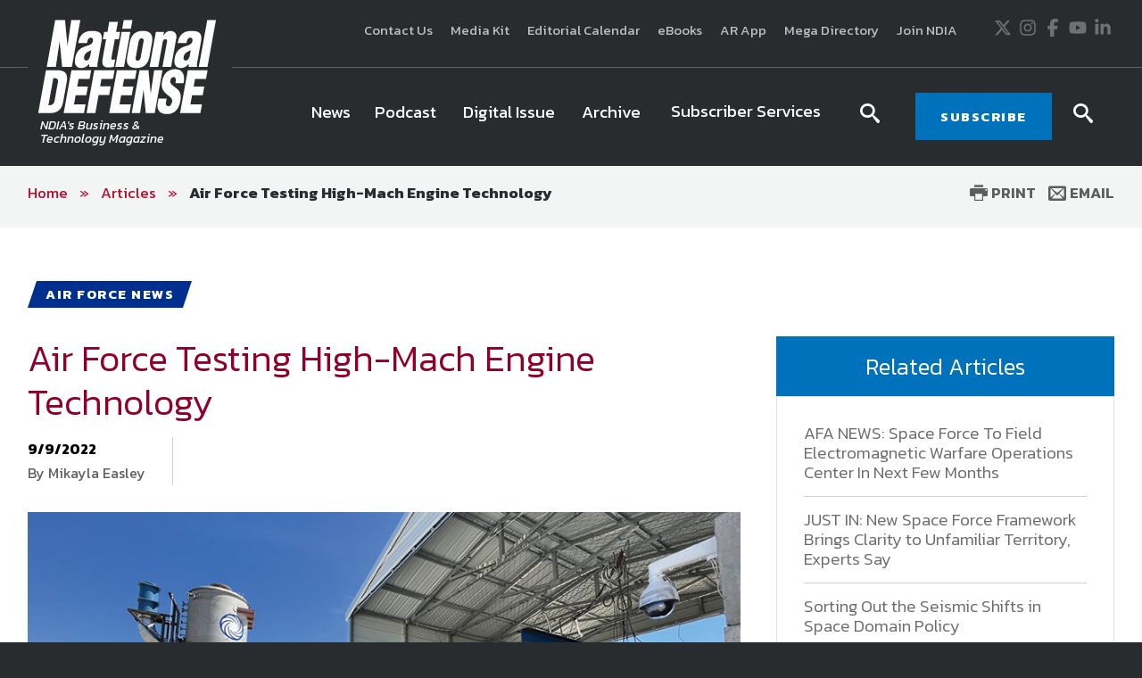

--- FILE ---
content_type: text/html; charset=utf-8
request_url: https://www.nationaldefensemagazine.org/articles/2022/9/9/air-force-testing--high-mach-engine-technology
body_size: 17965
content:

<!DOCTYPE html>
<!--[if lt IE 8]> <html class="no-js lt-ie9 lt-ie8 " lang="en"> <![endif]-->
<!--[if IE 8]>    <html class="no-js lt-ie9" lang="en"> <![endif]-->
<!--[if IE 9]>    <html class="no-js ie9 " lang="en"> <![endif]-->
<!--[if gt IE 9]><!-->
<html class="no-js" lang="en">
<!--<![endif]-->
<head>

    <!-- Google Tag Manager -->
<script>(function(w,d,s,l,i){w[l]=w[l]||[];w[l].push({'gtm.start':
    new Date().getTime(),event:'gtm.js'});var f=d.getElementsByTagName(s)[0],
    j=d.createElement(s),dl=l!='dataLayer'?'&l='+l:'';j.async=true;j.src=
    'https://www.googletagmanager.com/gtm.js?id='+i+dl;f.parentNode.insertBefore(j,f);
    })(window,document,'script','dataLayer','GTM-MS9ZZHN');</script>
    <!-- End Google Tag Manager -->
    
    
    <!-- Initialize Google Ad Manager script -->
    <script async='async' src='https://www.googletagservices.com/tag/js/gpt.js'></script>
    <script>
      var googletag = googletag || {};
      googletag.cmd = googletag.cmd || [];
    </script>
    
    
    <!-- NDIA Zone 33 start -->
    <script>
      googletag.cmd.push(function() {
        var mapSizes = googletag.sizeMapping()
                                                .addSize([992, 0], [[970, 90], [970, 250]])
                                                .addSize( [768, 0], [728, 90])
                                                .addSize( [0, 0], [320, 100])
                                                .build();
        googletag.defineSlot('/21762126147/NDM/101', [[970, 90], [970, 250]], 'div-gpt-ad-1559676176137-0').defineSizeMapping(mapSizes).addService(googletag.pubads());
        googletag.pubads().enableSingleRequest();
        googletag.pubads().collapseEmptyDivs();
        googletag.enableServices();
      });
    </script>
    <!-- NDIA Zone 33 end -->
    
    
    
    <!-- NDIA Zone 44 start -->
    
    <script>
      googletag.cmd.push(function() {
        googletag.defineSlot('/21762126147/NDM/104', [[300, 250], [300, 600]], 'div-gpt-ad-1559676270885-0').addService(googletag.pubads());
        googletag.pubads().enableSingleRequest();
        googletag.pubads().collapseEmptyDivs();
        googletag.enableServices();
      });
    </script>
    
    <!-- NDIA Zone 44 end -->
    
    
    
    <!-- NDIA Zone 45 start -->
    
    <script>
      googletag.cmd.push(function() {
        googletag.defineSlot('/21762126147/NDM/105', [[300, 600], [300, 250]], 'div-gpt-ad-1559676350797-0').addService(googletag.pubads());
        googletag.pubads().enableSingleRequest();
        googletag.pubads().collapseEmptyDivs();
        googletag.enableServices();
      });
    </script>
    
    <!-- NDIA Zone 45 end -->
    
    
    
    <!-- NDIA Zone 55 start -->
    
    <script>
      googletag.cmd.push(function() {
        googletag.defineSlot('/21762126147/NDM/106', [[300, 250], [300, 600]], 'div-gpt-ad-1559676402351-0').addService(googletag.pubads());
        googletag.pubads().enableSingleRequest();
        googletag.pubads().collapseEmptyDivs();
        googletag.enableServices();
      });
    </script>
    
    <!-- NDIA Zone 55 end -->
    
    
    
    <!-- NDIA Zone 56 start -->
    
    <script>
      googletag.cmd.push(function() {
        googletag.defineSlot('/21762126147/NDM/107', [[300, 600], [300, 250]], 'div-gpt-ad-1559676593012-0').addService(googletag.pubads());
        googletag.pubads().enableSingleRequest();
        googletag.pubads().collapseEmptyDivs();
        googletag.enableServices();
      });
    </script>
    
    <!-- NDIA Zone 56 end -->
    
    
    
    <!-- NDIA Zone 62 start -->
    
    <script>
      googletag.cmd.push(function() {
        var mapSizes = googletag.sizeMapping()
                                                .addSize([992, 0], [[970, 90], [970, 250]])
                                                .addSize( [768, 0], [728, 90])
                                                .addSize( [0, 0], [320, 100])
                                                .build();
        googletag.defineSlot('/21762126147/NDM/102', [[970, 90], [970, 250]], 'div-gpt-ad-1559676756648-0').defineSizeMapping(mapSizes).addService(googletag.pubads());
        googletag.pubads().enableSingleRequest();
        googletag.pubads().collapseEmptyDivs();
        googletag.enableServices();
      });
    </script>
    
    <!-- NDIA Zone 62 end -->
    
    
    
    <!-- NDIA Zone 71 start -->
    
    <script>
      googletag.cmd.push(function() {
        var mapSizes = googletag.sizeMapping()
                                                .addSize([992, 0], [[970, 250], [970, 90]])
                                                .addSize( [768, 0], [728, 90])
                                                .addSize( [0, 0], [320, 100])
                                                .build();
        googletag.defineSlot('/21762126147/NDM/103', [[970, 250], [970, 90]], 'div-gpt-ad-1559676830240-0').defineSizeMapping(mapSizes).addService(googletag.pubads());
        googletag.pubads().enableSingleRequest();
        googletag.pubads().collapseEmptyDivs();
        googletag.enableServices();
      });
    </script>
    
    <!-- NDIA Zone 71 end -->
    


    

    <!--Meta tags-->
    <!--Meta tags-->
    <title>Air Force Testing High-Mach Engine Technology</title>
    <meta charset="utf-8" />
        <link rel="canonical" href="https://www.nationaldefensemagazine.org/articles/2022/9/9/air-force-testing--high-mach-engine-technology" />
    <meta content="width=device-width, initial-scale=1" name="viewport" />
    <meta name="description" content="Air Force Testing High-Mach Engine Technology" />
    <meta name="keywords" content="Air Force Testing High-Mach Engine Technology" />
    <meta property="og:title" content="" />
    <meta property="og:description" content="" />
    <meta property="og:image" content="" />
    <meta property="og:url" content="https://www.nationaldefensemagazine.org/articles/2022/9/9/air-force-testing--high-mach-engine-technology" />
    <!--End Facebook tags-->
    <!--Hotjar Tracking Code-->
        <script>
            (function (h, o, t, j, a, r) {
                h.hj = h.hj || function () { (h.hj.q = h.hj.q || []).push(arguments) };
                h._hjSettings = { hjid: 93992, hjsv: 6 };
                a = o.getElementsByTagName('head')[0];
                r = o.createElement('script'); r.async = 1;
                r.src = t + h._hjSettings.hjid + j + h._hjSettings.hjsv;
                a.appendChild(r);
            })(window, document, 'https://static.hotjar.com/c/hotjar-', '.js?sv=');
        </script>
    <!--End Hotjar Tracking Code-->

    <!--End Meta tags-->



        <link rel="shortcut icon" href="/favicon.ico" />
    <link rel="preconnect" href="https://fonts.googleapis.com" />
    <link rel="preconnect" href="https://fonts.gstatic.com" crossorigin=crossorigin />
    <link href='https://fonts.googleapis.com/css?family=Kanit:300,300italic,400,400italic,500,600,700' rel='stylesheet' type='text/css' />
    <link href='https://fonts.googleapis.com/css?family=Martel:400,700' rel='stylesheet' type='text/css' />
    <link href='https://fonts.googleapis.com/css?family=Orbitron:500,700' rel='stylesheet' type='text/css' />
    <link href="https://fonts.googleapis.com/icon?family=Material+Icons" rel="stylesheet" />
    <link href="https://fonts.googleapis.com/css2?family=Roboto:wght@300;400;500;700&display=swap" rel="stylesheet" />

    
    <link href="/includes/css/custome-form-fields.css" rel="stylesheet" />
    <link href="/includes/css/custom-style.css" rel="stylesheet" />
    <link href="/bundles/css?v=kohNbKb0O60f0CiIpFQ2LQEEEJgf0laArgBp8mGGdNg1" rel="stylesheet"/>

    <link href="/bundles/ndm/css?v=KUuVqxFG28IY_xqs_RQr-x8FPasmCuCIkN3CJ1gi8NY1" rel="stylesheet"/>

    <link href="/includes/css/jquery-ui.min.css" rel="stylesheet" />

    <script src="/bundles/modernizr?v=2w8Hh7p6Qfyeu1zEGICSzAFSArpCdO2Ehvfcaidsy-s1"></script>


    <link href="/BotDetectCaptcha.ashx?get=layout-stylesheet" rel="stylesheet" type="text/css" />
    <link href="/includes/css/custom-xpforms.css" rel="stylesheet" />
<link href="/bundles/Hawksearch/css?v=7P8eI7Bbg7e7thPMgWecFohKFP0oOi3SZ6qVYYRqK501" rel="stylesheet"/>

    <script src="/includes/js/jquery-core.js">
    </script>

    <script src="/Scripts/jquery.validate.min.js">
    </script>
    <script src="/Scripts/jquery-ui.min.js">
    </script>
    <script src="//ajax.aspnetcdn.com/ajax/jquery.validate/1.9/additional-methods.min.js">
    </script>

    <script src="/Scripts/jquery.validate.unobtrusive.min.js">
    </script>
    <script src="/Scripts/jquery.unobtrusive-ajax.min.js">
    </script>
    <script src="/Scripts/modernizr-2.8.3.js">
    </script>
    <script src="/Scripts/form.validate.js">
    </script>
    <script src="/Scripts/form.tracking.js">
    </script>
    <script src="/Scripts/form.conditions.js">
    </script>
    <script src="/includes/js/modules/custom-functions.js">
    </script>
    <script src="/includes/js/plugins/jquery-plugins.js">
    </script>
    <script src="/includes/js/plugins/jquery.sticky-kit.min.js">
    </script>
    <script src="/includes/js/plugins/jquery.cycle.all.min.js">
    </script>
    <script src="/includes/js/plugins/slick-1.5.9/slick/slick.js">
    </script>
    <script src="/includes/js/plugins/imakewebthings-waypoints-0944e15/lib/jquery.waypoints.js">
    </script>
    <script src="/includes/js/plugins/imakewebthings-waypoints-0944e15/lib/shortcuts/sticky.min.js">
    </script>
    <script type="text/javascript" src="https://platform-api.sharethis.com/js/sharethis.js#property=64b9966d1734a80012bd5fdc&product=inline-share-buttons&source=platform" async="async">
    </script>
    <script src="/includes/ndm/js/navigation.js">
    </script>
    <script src="/includes/ndm/js/jquery-functions.js">
    </script>
    <script src="/includes/ndm/js/functions.js">
    </script>
    <script src="/includes/iitsec/js/timercountdown.js">
    </script>

    <script src="/sitecore%20modules/Web/ExperienceForms/scripts/jquery.validate.min.js">
    </script>
    <script src="/sitecore%20modules/Web/ExperienceForms/scripts/jquery.validate.unobtrusive.min.js">
    </script>
    <script src="/sitecore%20modules/Web/ExperienceForms/scripts/form.validate.js">
    </script>
    <script src="/sitecore%20modules/Web/ExperienceForms/scripts/form.tracking.js">
    </script>
    <script src="/sitecore%20modules/Web/ExperienceForms/scripts/form.conditions.js">
    </script>
    <script src="/sitecore%20modules/Web/ExperienceForms/scripts/formsextensions.validate.js">
    </script>
    <script src="/includes/js/modules/custome-form-fields.js">
    </script>

<script language="javascript">
        var blackHole0 = new Image();
        blackHole0.src = 'https://eweb.ndia.org/eweb/';
</script>


    




    <!-- Global site tag (gtag.js) - Google Analytics -->
<script async src="https://www.googletagmanager.com/gtag/js?id=UA-2146183-3"></script>
<script>
  window.dataLayer = window.dataLayer || [];
  function gtag(){dataLayer.push(arguments);}
  gtag('js', new Date());

  gtag('config', 'UA-2146183-3');
</script>

    <script src="/Scripts/mediaRequestTracker.js">
    </script>

</head>
<body class="mainBody">

    <!-- Google Tag Manager (noscript) -->
<noscript><iframe src="https://www.googletagmanager.com/ns.html?id=GTM-MS9ZZHN"
height="0" width="0" style="display:none;visibility:hidden"></iframe></noscript>
<!-- End Google Tag Manager (noscript) -->


    

    <div class="skip"><a href="#mainContent">Skip to main content</a></div>

    <div class="svg-legend" aria-hidden="true">
        <?xml version="1.0" encoding="utf-8" ?>
        <!DOCTYPE svg PUBLIC "-//W3C//DTD SVG 1.1//EN" "http://local.w3.org/Graphics/SVG/1.1/DTD/svg11.dtd">
        <svg version="1.1" id="icon-rss" xmlns="http://www.w3.org/2000/svg" xmlns:xlink="http://www.w3.org/1999/xlink" x="0px" y="0px"
             viewBox="0 0 53 53" style="enable-background:new 0 0 53 53;" xml:space="preserve">
        <path d="M26.4,0C11.8,0,0,11.9,0,26.5C0,41.1,11.8,53,26.4,53C41,53,52.9,41.1,52.9,26.5C52.9,11.9,41,0,26.4,0z M16.1,40.1
			c-2.2,0-4-1.8-4-4c0-2.2,1.8-4,4-4s4,1.8,4,4C20.1,38.3,18.3,40.1,16.1,40.1z M25.5,39.3c0-7-5.7-12.6-12.6-12.6v-5.4
			c9.9,0,18,8.1,18,18H25.5z M34.6,39.3c0-12-9.7-21.7-21.7-21.7v-5.4C27.8,12.3,40,24.4,40,39.3H34.6z" />

		</svg>
        <svg version="1.1" xmlns="http://local.w3.org/2000/svg" xmlns:xlink="http://local.w3.org/1999/xlink" focusable="false" xml:space="preserve">
        <symbol x="0px" y="0px" width="20px" height="20px" viewBox="0 0 110 110" enable-background="new 0 0 110 110" id="icon-store">
        <path d="M34.77,68.185c0,0.454,0.112,0.795,0.336,1.018c0.228,0.231,0.488,0.34,0.791,0.34h55.707v9.478H33.867
				c-2.558,0-4.773-0.938-6.649-2.815c-1.882-1.88-2.82-4.104-2.82-6.66c0-0.901,0.075-1.728,0.226-2.479
				c0.151-0.748,0.45-1.501,0.904-2.253l6.541-11.73L14.7,16.548H5V6.85h15.786l4.511,9.698l15.335,32.478l0.681,1.126h33.832
				l13.305-23.906l5.188-9.696l8.57,4.51L83.494,54.891c-0.758,1.503-1.885,2.704-3.391,3.604c-1.5,0.906-3.16,1.361-4.959,1.361
				H39.283L35,67.75C34.846,67.744,34.77,67.896,34.77,68.185z M33.866,83.974c2.71,0,5.003,0.944,6.879,2.823
				c1.882,1.886,2.82,4.096,2.82,6.649c0,2.712-0.938,5.008-2.82,6.877c-1.876,1.879-4.169,2.826-6.879,2.826
				c-2.557,0-4.773-0.947-6.648-2.826c-1.883-1.869-2.82-4.165-2.82-6.877c0-2.556,0.938-4.766,2.82-6.649
				C29.092,84.92,31.311,83.974,33.866,83.974z M88.787,86.8c1.883,1.884,2.814,4.094,2.814,6.647c0,2.712-0.934,5.008-2.814,6.877
				c-1.879,1.879-4.105,2.826-6.654,2.826c-2.707,0-4.998-0.947-6.883-2.826c-1.879-1.869-2.812-4.165-2.812-6.877
				c0-2.556,0.934-4.766,2.812-6.647c1.885-1.881,4.176-2.825,6.883-2.825C84.682,83.974,86.908,84.92,88.787,86.8z" />

        <polygon points="23.406,16.24 105,16.24 99.396,26.084 23.406,26.084 " />

            </symbol>
        </svg>
        <svg version="1.1" id="icon-login" xmlns="http://www.w3.org/2000/svg" xmlns:xlink="http://www.w3.org/1999/xlink" x="0px" y="0px"
             width="16px" height="15px" viewBox="0 0 27.8 26.7" style="enable-background:new 0 0 27.8 26.7;" xml:space="preserve">
        <path class="st0" d="M21.7,19.9c1.9,0.7,3.3,1.4,4.4,2c1.1,0.6,1.6,1.2,1.6,1.6s0,1.5,0,3.1H0C0,25,0,24,0,23.5s0.5-1,1.6-1.6
			c1.1-0.6,2.6-1.3,4.4-2c1.8-0.7,3.1-1.3,3.8-2s1-1.6,1-2.8c0-0.7-0.2-1.2-0.6-1.4c-0.4-0.2-0.7-0.9-1-2.3c-0.1-0.5-0.4-0.8-0.7-0.7
			C8.2,10.8,7.9,10.2,7.9,9C7.9,8.5,8,8,8.4,7.7C8.2,6.5,8.1,5.7,8,5.1c0-0.7,0.3-1.8,1-3.1c0.7-1.3,2.4-2,4.9-2c2.5,0,4.2,0.7,4.9,2
			c0.7,1.3,1.1,2.4,1,3.1c0,0.6-0.2,1.4-0.4,2.6C19.8,8,19.9,8.5,19.9,9c-0.1,1.2-0.4,1.8-0.7,1.8c-0.4-0.1-0.6,0.2-0.7,0.7
			c-0.2,1.3-0.6,2.1-1,2.3c-0.4,0.2-0.6,0.7-0.6,1.4c0,1.2,0.3,2.1,1,2.8S19.9,19.2,21.7,19.9z" />

		</svg>
        <svg version="1.1" id="icon-login-large" xmlns="http://www.w3.org/2000/svg" xmlns:xlink="http://www.w3.org/1999/xlink" x="0px" y="0px"
             width="27.8px" height="26.7px" viewBox="0 0 27.8 26.7" style="enable-background:new 0 0 27.8 26.7;" xml:space="preserve">
        <path class="st0" d="M21.7,19.9c1.9,0.7,3.3,1.4,4.4,2c1.1,0.6,1.6,1.2,1.6,1.6s0,1.5,0,3.1H0C0,25,0,24,0,23.5s0.5-1,1.6-1.6
			c1.1-0.6,2.6-1.3,4.4-2c1.8-0.7,3.1-1.3,3.8-2s1-1.6,1-2.8c0-0.7-0.2-1.2-0.6-1.4c-0.4-0.2-0.7-0.9-1-2.3c-0.1-0.5-0.4-0.8-0.7-0.7
			C8.2,10.8,7.9,10.2,7.9,9C7.9,8.5,8,8,8.4,7.7C8.2,6.5,8.1,5.7,8,5.1c0-0.7,0.3-1.8,1-3.1c0.7-1.3,2.4-2,4.9-2c2.5,0,4.2,0.7,4.9,2
			c0.7,1.3,1.1,2.4,1,3.1c0,0.6-0.2,1.4-0.4,2.6C19.8,8,19.9,8.5,19.9,9c-0.1,1.2-0.4,1.8-0.7,1.8c-0.4-0.1-0.6,0.2-0.7,0.7
			c-0.2,1.3-0.6,2.1-1,2.3c-0.4,0.2-0.6,0.7-0.6,1.4c0,1.2,0.3,2.1,1,2.8S19.9,19.2,21.7,19.9z" />

		</svg>

        <svg version="1.1" id="icon-time" xmlns="http://www.w3.org/2000/svg" xmlns:xlink="http://www.w3.org/1999/xlink" x="0px" y="0px"
             viewBox="0 0 38.1 38.1" style="enable-background:new 0 0 38.1 38.1;" xml:space="preserve">
<g>
        <path d="M19.1,0C8.5,0,0,8.5,0,19.1s8.5,19.1,19.1,19.1s19.1-8.5,19.1-19.1S29.6,0,19.1,0z M19.1,34.1c-8.3,0-15-6.7-15-15
		s6.7-15,15-15s15,6.7,15,15S27.4,34.1,19.1,34.1z" />

        <polygon points="20,9.3 17,9.3 17,20.1 26.5,26.5 28.2,24 20,18.5 	" />

</g>
</svg>

        <svg version="1.1" id="icon-location" xmlns="http://www.w3.org/2000/svg" xmlns:xlink="http://www.w3.org/1999/xlink" x="0px" y="0px"
             viewBox="0 0 31.1 45" style="enable-background:new 0 0 31.1 45;" xml:space="preserve">
<path d="M31.1,15.6C31.1,7,24.1,0,15.5,0S0,7,0,15.6c0,3,0.8,5.7,2.3,8.1h0L15.5,45l13.3-21.3h0C30.2,21.3,31.1,18.5,31.1,15.6z
	 M15.5,21.2c-3.1,0-5.6-2.5-5.6-5.6s2.5-5.6,5.6-5.6s5.6,2.5,5.6,5.6S18.6,21.2,15.5,21.2z" />

</svg>
        <svg version="1.1" id="icon-document" xmlns="http://www.w3.org/2000/svg" xmlns:xlink="http://www.w3.org/1999/xlink" x="0px" y="0px"
             viewBox="0 0 49.1 57.5" style="enable-background:new 0 0 49.1 57.5;" xml:space="preserve">
<g>
        <path d="M47.2,11.9L37,1.8c-1.2-1.2-2.8-1.9-4.6-1.9H3.8C1.7-0.1,0,1.7,0,3.8v49.7c0,2.1,1.7,3.9,3.9,3.9h41.3
		c2.1,0,3.9-1.7,3.9-3.9V16.5C49,14.8,48.4,13.1,47.2,11.9z M44.3,14.8c0.4,0.4,0.7,1,0.7,1.7H33.1V4c0.4,0.1,0.8,0.3,1.1,0.6
		L44.3,14.8z M4,53.4V4h25v12.7c0,2.1,1.7,3.9,3.9,3.9H45v32.9H4z" />

        <path d="M35.8,24.8H13.2c-0.4,0-0.7,0.3-0.7,0.7V28c0,0.4,0.3,0.7,0.7,0.7h22.6c0.4,0,0.7-0.3,0.7-0.7v-2.4
		C36.5,25.1,36.2,24.8,35.8,24.8z" />

        <path d="M35.8,33H13.2c-0.4,0-0.7,0.3-0.7,0.7v2.4c0,0.4,0.3,0.7,0.7,0.7h22.6c0.4,0,0.7-0.3,0.7-0.7v-2.4
		C36.5,33.4,36.2,33,35.8,33z" />

        <path d="M35.8,41.3H13.2c-0.4,0-0.7,0.3-0.7,0.7v2.4c0,0.4,0.3,0.7,0.7,0.7h22.6c0.4,0,0.7-0.3,0.7-0.7V42
		C36.5,41.6,36.2,41.3,35.8,41.3z" />

</g>
</svg>

        <svg version="1.1" id="icon-rss" xmlns="http://www.w3.org/2000/svg" xmlns:xlink="http://www.w3.org/1999/xlink" x="0px" y="0px"
             viewBox="0 0 53 53" style="enable-background:new 0 0 53 53;" xml:space="preserve">
<path d="M26.4,0C11.8,0,0,11.9,0,26.5C0,41.1,11.8,53,26.4,53C41,53,52.9,41.1,52.9,26.5C52.9,11.9,41,0,26.4,0z M16.1,40.1
	c-2.2,0-4-1.8-4-4c0-2.2,1.8-4,4-4s4,1.8,4,4C20.1,38.3,18.3,40.1,16.1,40.1z M25.5,39.3c0-7-5.7-12.6-12.6-12.6v-5.4
	c9.9,0,18,8.1,18,18H25.5z M34.6,39.3c0-12-9.7-21.7-21.7-21.7v-5.4C27.8,12.3,40,24.4,40,39.3H34.6z" />

</svg>

        <svg version="1.1" id="newsletter" xmlns="http://www.w3.org/2000/svg" xmlns:xlink="http://www.w3.org/1999/xlink" x="0px" y="0px"
             viewBox="0 0 74.9 74.9" style="enable-background:new 0 0 74.9 74.9;" xml:space="preserve">
<g>
        <path d="M24.3,50.7h26.1c2.1,0,3.9-1.7,3.9-3.9V28.1c0-2.1-1.7-3.9-3.9-3.9H24.3c-2.1,0-3.9,1.7-3.9,3.9v18.7
		C20.5,49,22.2,50.7,24.3,50.7z M50.5,48.4H24.3c-0.9,0-1.5-0.7-1.5-1.5V33c0,0,0.1,0.1,0.1,0.1l11.9,9.5c0.2,0.2,1,0.8,1.9,0.8h1.3
		c0.9,0,1.7-0.6,1.9-0.8L52,33c0,0,0,0,0,0v13.9C52,47.7,51.3,48.4,50.5,48.4z M24.3,26.6h26.1c0.9,0,1.5,0.7,1.5,1.5v1
		c-0.2,0.6-0.5,1.5-1.4,2.3l-12,9.5c-0.2,0.2-0.5,0.3-0.6,0.3l-1.3,0c-0.1,0-0.4-0.2-0.6-0.3l-11.9-9.5c-0.9-0.8-1.3-1.7-1.4-2.3v-1
		C22.8,27.3,23.5,26.6,24.3,26.6z" />

        <path d="M-0.1,0V75h74.9V0H-0.1z M72.8,72.9H2V2.1h70.7V72.9z" />

</g>
</svg>

    </div>
    <div class="site-wrap">
        


<div class="warnings-container ">
    <div class="warnings-inner">
    </div>
</div>

        <header class="main-header font-secondary" role="banner">
            
<div class="header-top">
    
    <div class="container clearfix">
        <div class="grid_12">
            <div class="header-top-left">
                <span class="font-secondary">
                    

                </span>
            </div>
            <div class="header-top-right">
                <div>
                    <div class="extra-navigation">
<a href="https://www.nationaldefensemagazine.org/contact-us" >Contact Us</a><a href="https://www.nationaldefensemagazine.org/media-kit" >Media Kit</a><a href="https://www.nationaldefensemagazine.org/editorial-calendar" >Editorial Calendar</a><a href="https://www.ndia.org/education/e-books" >eBooks</a><a href="https://www.nationaldefensemagazine.org/augmented-reality" >AR App</a><a href="https://nationaldefensemegadirectory.com/" target="_blank" rel="noopener noreferrer" >Mega Directory</a><a href="https://www.ndia.org/membership" rel="noopener noreferrer" title="Join NDIA" target="_blank" >Join NDIA</a></div>

<div class="social-icons">
<a href="https://twitter.com/NationalDefense" class="icon" rel="noopener noreferrer" target="_blank" >                <span class="visuallyHidden">
                    Twitter
                </span>
<svg xmlns="http://www.w3.org/2000/svg" viewBox="0 0 512 512" title="X" width="20" height="20">
  <path fill="currentColor" d="M389.2 48h70.6L305.6 224.2 487 464H345L233.7 318.6 106.5 464H35.8L200.7 275.5 26.8 48H172.4L272.9 180.9 389.2 48zM364.4 421.8h39.1L151.1 88h-42L364.4 421.8z" />
</svg></a><a href="https://instagram.com/nationaldefensemagazine/" class="icon" >                <span class="visuallyHidden">
                    Instagram
                </span>
<svg xmlns="http://www.w3.org/2000/svg" viewBox="0 0 448 512" title="Instagram" width="20" height="20">
  <path fill="currentColor" d="M224.1 141c-63.6 0-114.9 51.3-114.9 114.9s51.3 114.9 114.9 114.9S339 319.5 339 255.9 287.7 141 224.1 141zm0 189.6c-41.1 0-74.7-33.5-74.7-74.7s33.5-74.7 74.7-74.7 74.7 33.5 74.7 74.7-33.6 74.7-74.7 74.7zm146.4-194.3c0 14.9-12 26.8-26.8 26.8-14.9 0-26.8-12-26.8-26.8s12-26.8 26.8-26.8 26.8 12 26.8 26.8zm76.1 27.2c-1.7-35.9-9.9-67.7-36.2-93.9-26.2-26.2-58-34.4-93.9-36.2-37-2.1-147.9-2.1-184.9 0-35.8 1.7-67.6 9.9-93.9 36.1s-34.4 58-36.2 93.9c-2.1 37-2.1 147.9 0 184.9 1.7 35.9 9.9 67.7 36.2 93.9s58 34.4 93.9 36.2c37 2.1 147.9 2.1 184.9 0 35.9-1.7 67.7-9.9 93.9-36.2 26.2-26.2 34.4-58 36.2-93.9 2.1-37 2.1-147.8 0-184.8zM398.8 388c-7.8 19.6-22.9 34.7-42.6 42.6-29.5 11.7-99.5 9-132.1 9s-102.7 2.6-132.1-9c-19.6-7.8-34.7-22.9-42.6-42.6-11.7-29.5-9-99.5-9-132.1s-2.6-102.7 9-132.1c7.8-19.6 22.9-34.7 42.6-42.6 29.5-11.7 99.5-9 132.1-9s102.7-2.6 132.1 9c19.6 7.8 34.7 22.9 42.6 42.6 11.7 29.5 9 99.5 9 132.1s2.7 102.7-9 132.1z" />
</svg></a><a href="https://www.facebook.com/NationalDefense" class="icon" rel="noopener noreferrer" target="_blank" >                <span class="visuallyHidden">
                    Facebook
                </span>
<svg xmlns="http://www.w3.org/2000/svg" viewBox="0 0 320 512" title="Facebook" width="20" height="20">
  <path fill="currentColor" d="M80 299.3V512H196V299.3h86.5l18-97.8H196V166.9c0-51.7 20.3-71.5 72.7-71.5c16.3 0 29.4 .4 37 1.2V7.9C291.4 4 256.4 0 236.2 0C129.3 0 80 50.5 80 159.4v42.1H14v97.8H80z" />
</svg></a><a href="https://www.youtube.com/channel/UCLU-rT8bLsIRGg2a_nRoSEg" class="icon" >                <span class="visuallyHidden">
                    Youtube
                </span>
<svg xmlns="http://www.w3.org/2000/svg" viewBox="0 0 576 512" title="YouTube" width="20" height="20">
  <path fill="currentColor" d="M549.655 124.083c-6.281-23.65-24.787-42.276-48.284-48.597C458.781 64 288 64 288 64S117.22 64 74.629 75.486c-23.497 6.322-42.003 24.947-48.284 48.597-11.412 42.867-11.412 132.305-11.412 132.305s0 89.438 11.412 132.305c6.281 23.65 24.787 41.5 48.284 47.821C117.22 448 288 448 288 448s170.78 0 213.371-11.486c23.497-6.321 42.003-24.171 48.284-47.821 11.412-42.867 11.412-132.305 11.412-132.305s0-89.438-11.412-132.305zm-317.51 213.508V175.185l142.739 81.205-142.739 81.201z" />
</svg></a><a href="https://www.linkedin.com/company/national-defense-magazine/" class="icon" >                <span class="visuallyHidden">
                    LinkedIn
                </span>
<svg xmlns="http://www.w3.org/2000/svg" viewBox="0 0 448 512" title="LinkedIn" width="20" height="20">
  <path fill="currentColor" d="M100.28 448H7.4V148.9h92.88zM53.79 108.1C24.09 108.1 0 83.5 0 53.8a53.79 53.79 0 0 1 107.58 0c0 29.7-24.1 54.3-53.79 54.3zM447.9 448h-92.68V302.4c0-34.7-.7-79.2-48.29-79.2-48.29 0-55.69 37.7-55.69 76.7V448h-92.78V148.9h89.08v40.8h1.3c12.4-23.5 42.69-48.3 87.88-48.3 94 0 111.28 61.9 111.28 142.3V448z" />
</svg></a></div>
                </div>
            </div>
        </div>
    </div>
</div>
<div class="header-bottom sticky-header">
    <div class="container clearfix">
        <div class="grid_12">
            <div class="header-bottom-left">
                
<div class="logo-hold">
            <a href="https://www.nationaldefensemagazine.org/" class="logo">                
                    <img data-src="https://www.nationaldefensemagazine.org/-/media/sites/branding/logos/magazine/national-defense-magazine---main-logo.jpg" alt="National Defense Magazine logo" class=" lazy" />
                                    <span>NDIA's Business &<br>Technology Magazine</span>
            </a>
</div>

            </div>
            <div class="header-bottom-right">
                <div>
                    



<div class="navigation-hold">
    <a href="#" class="new-toggle"><span><em class="visually-hidden">MENU</em></span></a>
    <!-- Main Nav -->
    <nav class="main-nav nav-bar cm-js-enabled" role="navigation" tabindex="0" style="">
        <!-- If you aren't doing a responsive site... then you probably don't need this -->
        <a href="#" class="toggle-menu"><span><span class="visually-hidden">Menu</span></span></a>
        <ul class="cm-menu" role="menubar">
                        <style>

                        </style>
    <li class="ccccc">
                <a href="https://www.nationaldefensemagazine.org/articles" class="nav-button-large " target="">
                <span class="" style=" ">
                    News
                </span>
            </a>
    </li>
                        <style>

                        </style>
    <li class="ccccc">
                <a href="https://www.nationaldefensemagazine.org/podcasts" class="nav-button-large " target="">
                <span class="" style=" ">
                    Podcast
                </span>
            </a>
    </li>
                        <style>

                        </style>
    <li class="ccccc">
                <a href="http://digital.nationaldefensemagazine.org/publication/?m=46185&amp;l=1&amp;p=1&amp;view=issuelistBrowser&amp;ver=html5" class="nav-button-large " target="_blank">
                <span class="" style=" ">
                    Digital Issue
                </span>
            </a>
    </li>
                        <style>

                        </style>
    <li class="ccccc">
                <a href="https://www.nationaldefensemagazine.org/past-issues" class="nav-button-large " target="">
                <span class="" style=" ">
                    Archive
                </span>
            </a>
    </li>
    <li data-type=mega>
        <a href="#" class="menu-toggle-dropdown"><span>Subscriber Services</span></a>
            <div class="sub-menu custom-sub theme-color6" role="menu">
                <div class="container">
                    <div class="row flexing">
                        <div class="column">
 <ul>
    <li class="ccccc">
                <a href="https://eweb.ndia.org/eweb/DynamicPage.aspx?WebCode=NDIADVLXOSSRD" class="nav-button-large " target="_blank">
                <span class="" style=" ">
                    National Defense Magazine Subscription
                </span>
            </a>
    </li>
    <li class="ccccc">
                <a href="https://eweb.ndia.org/eweb/DynamicPage.aspx?WebCode=NDIADVLXOSSRD" class="nav-button-large " target="_blank">
                <span class="" style=" ">
                    Trial Subscription
                </span>
            </a>
    </li>
    <li class="ccccc">
                <a href="https://www.ndia.org/membership" class="nav-button-large " target="">
                <span class="" style=" ">
                    Join NDIA
                </span>
            </a>
    </li>
                            </ul>
                        </div>


                            <div class="column wide">
                               
                                    <span class="title"></span>
                                    <div class="media">

                                    </div>
                                    <div class="content">
                                        <p class="font-primary">
                                            <em>National Defense</em> provides authoritative, non-partisan coverage of business and technology trends in defense and homeland security. A highly regarded news source for defense professionals in government and industry, <em>National Defense</em> offers insight and analysis on defense programs, policy, business, science and technology. Special reports by expert journalists focus on defense budgets, military tactics, doctrine and strategy.
                                        </p>

                                    </div>
                              
                            </div>

                    </div>
                </div>
            </div>
    </li>
        </ul>
    </nav>
    <!-- END Main Nav -->
</div><div class="search-trigger trigger">
    <span class="icon-search"><span class="visually-hidden">search icon</span></span>
</div><div class="subscribe-btn">
<a href="https://www.nationaldefensemagazine.org/subscriber-services" class="btn btn-primary" title="National Defense Magazine - Subscribe" >SUBSCRIBE</a></div>


<div class="search-trigger trigger">
    <span class="icon-search"><span class="visually-hidden">search icon</span></span>
</div>                </div>
            </div>
        </div>
    </div>
    <!-- search -->
    <div class="search-hold hidden-content hidden-content-alt">
        <div class="container">
            <!--Till here-->
    <div class="search-hold-in">
        <h2 class="title title-with-link">Find an Article <a href="https://www.nationaldefensemagazine.org/articles" class="more">VIEW ALL ARTICLES</a></h2>
        <div class="margin-bottom-03">
            <div class="view-01 filter formee">
                <div>
                    <label for="city-state">By Keyword</label>
                    <input id="KeyWord" name="KeyWord" placeholder="Enter keyword..." type="text" value="" />
                </div>
                <div class="middle-cell">
                    or
                </div>
                <div>
                    <label for="by-topic">By Topic</label>
                    <select class="full-width" id="Topic" name="Topic"><option value="">Select Topic</option>
<option value="{9A388F37-50B8-4DE6-975D-EA0E2C049488}">Acquisition Programs</option>
<option value="{5991D1E0-7B9F-4AB4-8A0A-014CE2A12CE4}">Advanced Weapons</option>
<option value="{F6860595-A5E9-43F7-956F-CA9245605E1D}">Air Force News</option>
<option value="{805FAB80-91AF-4277-AFFC-4BA10E92DD1B}">Air Power</option>
<option value="{A98DABFC-5626-4A30-87FE-591670FA3CD4}">Army News</option>
<option value="{2447F839-2603-4E8C-8FD2-47FED6337F53}">Battlefield Communications</option>
<option value="{71EE8BFD-D3A4-4AFD-B5E9-895E3AEAF4EC}">Budget</option>
<option value="{67F42546-7422-47F4-8FEA-437FCBA2B778}">Chem Bio Protection</option>
<option value="{8E2BC643-080A-4388-85C0-A3865A0C291F}">Counterterrorism</option>
<option value="{8A7F3356-2380-49A2-A748-A1CAFF0FFB46}">Cybersecurity</option>
<option value="{245D495E-C6B2-4BB9-B60E-E4C6A1AC5B0C}">Defense Contracting</option>
<option value="{54D6C881-A1E6-42D1-BDF5-AE3949193734}">Defense Department</option>
<option value="{A690B736-E42E-4635-B421-F07BA010522E}">Emerging Technologies</option>
<option value="{874CD1E9-74FC-48F6-AC11-1FFBE51C38B1}">Energy</option>
<option value="{D983C49A-4A50-473A-A7DB-4D1A95CBD020}">Global Defense Market</option>
<option value="{2AB2FD5A-186D-4ACC-8D48-274C575D1DE5}">Homeland Security</option>
<option value="{FA155EA0-344A-4FC0-A223-0013607BAA97}">Infotech</option>
<option value="{FDCEFB7E-964A-4CF5-84E2-46F43A678D0F}">Intelligence and Surveillance</option>
<option value="{B448BA14-E0A0-47BA-87E2-A4D826AD4874}">Land Forces</option>
<option value="{C361CB46-515C-48EC-B063-02B35893440F}">Logistics</option>
<option value="{7C9CCA29-48EE-484E-B4A5-54152C4ED43B}">Marine Corps News</option>
<option value="{D164C2F7-BF05-402E-8C0A-57A851B7B9CE}">Maritime Security</option>
<option value="{74F3232A-4273-46EF-893B-9BCA3448813A}">Missile Defense</option>
<option value="{8F7FE996-87B2-4B2F-9FCD-2E46D0167DE6}">Navy News</option>
<option value="{A7B75EA4-6C81-428A-9A67-696FC3430B9D}">Research and Development</option>
<option value="{0D595C88-DF9D-4EF8-B966-0BBDE0AD35AA}">Robotics and Autonomous Systems</option>
<option value="{F5E114FC-1672-4EE6-B29E-CE5891EEABDD}">Space</option>
<option value="{B66E050C-57C7-4B09-97C3-2AE4C0EC72A7}">Special Operations</option>
<option value="{AF300A0A-E9DC-442A-8A61-EEE12658E949}">Strategic Weapons</option>
<option value="{344F8D3D-162F-4FF5-8740-B79C40AB2C9F}">Training and Simulation</option>
</select>
                </div>
                <div class="middle-cell">
                    or
                </div>
                <div>
                    <label for="from-date">From Date</label>
                    <input class="full-width NDMDate" id="HeaderFromDate" name="HeaderFromDate" placeholder="Select Date" readonly="readonly" style="position: relative; z-index: 100000;" type="text" value="" />
                </div>
                <div class="middle-cell">
                    or
                </div>
                <div>
                    <label for="to-date">To Date</label>
                    <input class="full-width NDMDate" id="HeaderToDate" name="HeaderToDate" placeholder="Select Date" readonly="readonly" style="position: relative; z-index: 100000;" type="text" value="" />
                </div>
            </div>
        </div>
        <p class="center">
            <a href="#" class="btn btn-primary fixed-width-btn-01" onclick="Search()">SEARCH</a>
        </p>
        <script>
            function Search() {
                var topic = $("#Topic option:selected").val();
                var keyword = $("#KeyWord").val();
                var fromDate = $("#HeaderFromDate").val();
                var toDate = $("#HeaderToDate").val();
                var articleURL = "https://www.nationaldefensemagazine.org/articles";
                var fullURL = articleURL +"?KeyWord="+keyword+"&Topic="+topic+"&FromDate="+fromDate+"&ToDate="+toDate;
                window.location.href =  fullURL;
            }
        </script>
    </div>

        </div>
    </div>
    <!-- search end-->
</div>
        </header>
        <div class="siteBody clearfix">
    <div class="bar">
        <div class="container clearfix">
            <div class="grid_12 clearfix">
                <div class="pageToolsWrapper">
                    <a href="#" onclick="window.print();"><span class="icon-print"></span> Print</a>
                        <a href="mailto:?Subject=NDM - Air Force Testing High-Mach Engine Technology&amp;body=The Air Force is partnering with a U.K.-based aerospace company to test the limits of hypersonic-capable engines. See more here: https://www.nationaldefensemagazine.org/articles/2022/9/9/air-force-testing--high-mach-engine-technology"><span class="icon-envelop"></span> Email</a>
                </div>


<div class="breadcrumbs">
        <a href="https://www.nationaldefensemagazine.org/">Home</a>
        <span>»</span>
        <a href="https://www.nationaldefensemagazine.org/articles">Articles</a>
        <span>»</span>
    <label>Air Force Testing High-Mach Engine Technology</label>
</div>
            </div>
        </div>
    </div>

            <div class="main clearfix">
                    <div class="advertisment-wrpr">
        <div class="ad">
            <div style="text-align: center">
<!-- Begin -  Site: NDIA Magazine Zone: NDM - Internal Below Top Nav -->

<!-- /21762126147/NDM/102 -->
<div id='div-gpt-ad-1559676756648-0'>
<script>
googletag.cmd.push(function() { googletag.display('div-gpt-ad-1559676756648-0'); });
</script>
</div>

<!-- End -  Site: NDIA Magazine Zone: NDM - Internal Below Top Nav -->



            </div>
        </div>
    </div>


                <main tabindex="0" role="main" id="main-content">
                    <style type="text/css">
    .title-middle-bdr > span > span.theme-colors-06:before, span.colored-label.theme-colors-06:before {
        border-top: 15px solid transparent;
        border-bottom: 15px solid #00308f;
        border-left: 5px solid transparent;
        border-right: 5px solid #00308f;
    }
    .title-middle-bdr > span > span.theme-colors-06:after, span.colored-label.theme-colors-06:after {
        border-top: 15px solid #00308f;
        border-bottom: 15px solid transparent;
        border-left: 5px solid #00308f;
        border-right: 5px solid transparent;
    }
</style>
<section class="clearfix">
    <div class="container clearfix">
        <div class="sticky-parent">
            <div class="m_stack clearfix grid-15">
                <div class="grid_12">
                    <p class="article-topics">
                                                                            <span>
                                <span class="colored-label theme-colors-06 font-secondary" style="background-color: #00308f">
                                    AIR FORCE NEWS
                                </span>
                            </span>
                    </p>
                </div>
                <div>
                    <div class="grid_8 row-expand-item">
                        <div class="article-details">
                            <h2 class="title-alt-01"><span class="font-color-01">Air Force Testing High-Mach Engine Technology</span></h2>
                            <div class="article-top-info font-secondary">
                                <div>
                                        <strong class="date">9/9/2022</strong>
                                        <br>
                                                                                <span class="author">
                                                By
Mikayla&nbsp;Easley                                            </span>
                                </div>
                                <div>
                                    <div class="social-icons sharethis-inline-share-buttons"></div>
                                    <div class="social-icons"></div>
                                </div>
                            </div>
                            <div class="article-main-img">                                
                                        <img data-src="https://www.nationaldefensemagazine.org/-/media/sites/magazine/2022/09/j79-and-gse86.jpg" alt="" class=" lazy" />
                                                            </div>
                                <p class="photo-credit">Reactions Engines photo</p>

                            <p><strong>ARLINGTON, Virginia &mdash;</strong> The Air Force is partnering with a U.K.-based aerospace company to test the limits of hypersonic-capable engines.<br />
<br />
Reaction Engines and the Air Force Research Laboratory tested technology to simplify and improve the performance of high-Mach engines, the company announced recently. The tests were made possible through the Defense Department&rsquo;s Foreign Comparative Testing Program. <br />
<br />
Tests focused on Reaction Engines&rsquo; thermal management technology developed for the company&rsquo;s Synergetic Air Breathing Rocket Engine, or SABRE, and how it can be adapted to other propulsion uses, said Reaction Engines President Adam Dissel.<br />
<br />
SABRE uses oxygen in the atmosphere to burn fuel. The engine can enable flight at hypersonic speeds &mdash; defined as Mach 5 or higher &mdash; partly because of a pre-cooling thermal wrapper on the front, Dissel said. <br />
<br />
&ldquo;That device actually takes the air that&rsquo;s coming in the front of the engine and quenches it,&rdquo; he explained. &ldquo;It takes it from literally air as hot as lava, 1,800 Fahrenheit, and drops it down to whatever temperature you want &hellip; so the engine can be used without melting.&rdquo;<br />
<br />
SABRE is then able to extract the energy created from the large heat exchange and use it to further power the engine&rsquo;s propulsion, he added.<br />
<br />
The tests at Reaction Engines&rsquo; TF2 high temperature test site at the Colorado Air and Space Port required the company to triple the amount of air flowing through the engine to simulate conditions of high-Mach flights, which in turn creates even more energy to be used by the engine, he said. The technology could be used for both high-Mach flight and ground applications, he added.<br />
<br />
Reaction Engines partnered with the Defense Advanced Research Projects Agency in 2017 to prove the pre-cooler&rsquo;s viability on the ground. With the new AFRL program, the company is testing whether it can use the pre-cooler to make other engines capable of high-Mach flight, Dissel said.<br />
<br />
&ldquo;The thing we would really like to see &hellip; is if we could marry our thermal technology up with a jet engine,&rdquo; he said. &ldquo;Could we end up with a faster jet engine without having to redesign the whole jet engine?&rdquo;</p>
<p>&nbsp;</p>
<br />
                            <div class="article-details-photos">
                                
                            </div>
                            
                            <p>
                                <strong class="font-color-01 font-size-02">Topics:</strong> <a href=https://www.nationaldefensemagazine.org/articles?Topic={CFAE8B4D-2B4D-4F42-B8D6-434C275E3731}>Test and Evaluation</a>, <a href=https://www.nationaldefensemagazine.org/articles?Topic={807AFBE8-FE6F-45B3-B2A0-B7B9C7FD2E5A}>International</a>, <a href=https://www.nationaldefensemagazine.org/articles?Topic={F6860595-A5E9-43F7-956F-CA9245605E1D}>Air Force News</a>
                            </p>
                            
                        </div>
                    </div>
                    <div class="grid_4 row-expand-item">
                                <div class="asside-item related-items-hold">
            <h2 class="title title-with-bg theme-colors-05">Related Articles</h2>
            <div class="border-02 content-block">
                    <div class="content-block-row">
                        <h4><a href="https://www.nationaldefensemagazine.org/articles/2025/9/24/space-force-to-field-electromagnetic-warfare-operations-center-in-next-few-months">AFA NEWS: Space Force To Field Electromagnetic Warfare Operations Center In Next Few Months</a></h4>
                    </div>
                    <div class="content-block-row">
                        <h4><a href="https://www.nationaldefensemagazine.org/articles/2025/8/13/just-in-new-space-framework-brings-clarity-to-unfamiliar-territory-experts-say">JUST IN: New Space Force Framework Brings Clarity to Unfamiliar Territory, Experts Say</a></h4>
                    </div>
                    <div class="content-block-row">
                        <h4><a href="https://www.nationaldefensemagazine.org/articles/2025/12/5/sorting-out-the-seismic-shifts-in-space-domain-policy">Sorting Out the Seismic Shifts in Space Domain Policy</a></h4>
                    </div>

<a href="https://www.nationaldefensemagazine.org/articles" class="more" >                        
                            VIEW ALL ARTICLES
                        
</a>            </div>
        </div>
    <div class="advertisment-wrpr">
        <div class="ad">
            <div style="text-align: center">

<!-- Begin -  Site: NDIA Magazine Zone: NDM - 2 Column Sidebar 1 -->

<!-- /21762126147/NDM/106 -->
<div id='div-gpt-ad-1559676402351-0'>
<script>
googletag.cmd.push(function() { googletag.display('div-gpt-ad-1559676402351-0'); });
</script>
</div>

<!-- End -  Site: NDIA Magazine Zone: NDM - 2 Column Sidebar 1 -->



            </div>
        </div>
    </div>

    <div class="advertisment-wrpr">
        <div class="ad">
            <div style="text-align: center">
<!-- Begin -  Site: NDIA Magazine Zone: NDM - 2 Column Sidebar 2 -->

<!-- /21762126147/NDM/107 -->
<div id='div-gpt-ad-1559676593012-0'>
<script>
googletag.cmd.push(function() { googletag.display('div-gpt-ad-1559676593012-0'); });
</script>
</div>

<!-- End -  Site: NDIA Magazine Zone: NDM - 2 Column Sidebar 2 -->




            </div>
        </div>
    </div>


                    </div>
                </div>
            </div>
        </div>
    </div>
</section>
    <section class="clearfix theme-colors-03 comments" id="comments">
        <div class="container clearfix">
            <div class="grid_12">
                <h2>
                    <strong>Comments</strong> (5)
                </h2>
                            <div class='comment-item '>
                                <div class="comment-item-title font-secondary">
                                    <div>
                                        <strong>Re: Air Force Testing High-Mach Engine Technology</strong>
                                    </div>
                                </div>
                                <p>
                                        Dumb Question, I thought Rocket Engines by definition required the use of a stored oxidizer.  I thought jet engines by definition burned oxygen in the atmosphere.  Is it not an oxymoron to have an air breathing rocket engine?
                                </p>

                                <span class="date">
                                     James Robinson at 9:41 AM
                                 </span>
                            </div>
                            <div class='comment-item '>
                                <div class="comment-item-title font-secondary">
                                    <div>
                                        <strong>Re: Air Force Testing High-Mach Engine Technology</strong>
                                    </div>
                                </div>
                                <p>
                                        @James Robinson<br/>An oxygen oxymoron? Neat alliteration, but your rocket engine “by definition” is a solid - and solids are great, but they’re short duration and once lit you can’t switch ‘em off. This technology has the potential to deliver controllable and sustained high Mach propulsion, whether by using the British developed cooling system (described in the article) to enable existing jet engine technology (also a British pre-WWII invention) to fly faster without the jet engine melting, or as the first component stage of the jet-rocket hybrid SABRE engine for single stage runway to low orbit launch and return (or other applications)<br/>@Vicious Fish<br/>Did you “get really stupid”? Well, if you confuse “the Chinese and Russians” with the UK/Britain where this technology has been invented and developed perhaps only you can answer your question.<br/>An 
                                </p>

                                <span class="date">
                                     Jay at 7:56 AM
                                 </span>
                            </div>
                            <div class='comment-item '>
                                <div class="comment-item-title font-secondary">
                                    <div>
                                        <strong>Re: Air Force Testing High-Mach Engine Technology</strong>
                                    </div>
                                </div>
                                <p>
                                        This is an interesting read, regarding the jet engine.<br/><br/>The pre cooler that is talked about here, is just one (very important part) of the overall design, which is to allow the reaction engine, to work as a jet engine at lower altitudes, then morph into a rocket engine. It would carry oxygen , but would need a lot less, since it's far higher. This project has been going 30 years now.<br/><br/>Obviously the precooler, which has been validated, is a very exciting piece of kit.
                                </p>

                                <span class="date">
                                     NeilM at 11:22 AM
                                 </span>
                            </div>
                            <div class='comment-item '>
                                <div class="comment-item-title font-secondary">
                                    <div>
                                        <strong>Re: Air Force Testing High-Mach Engine Technology</strong>
                                    </div>
                                </div>
                                <p>
                                        Well did we lose everything on hypersonic speed learned from the X-15 project in the 50s and 60s and get really stupid.  I mean those guys topped out at Mach 6.7 in manned flight. And now here we are having to relearn all that stuff and being behind the Chinese and Russians in this technology.  I mean really.
                                </p>

                                <span class="date">
                                     Vicious Fish at 6:26 PM
                                 </span>
                            </div>
                            <div class='comment-item '>
                                <div class="comment-item-title font-secondary">
                                    <div>
                                        <strong>Re: Air Force Testing High-Mach Engine Technology</strong>
                                    </div>
                                </div>
                                <p>
                                        so jay  you are saying that we have been sitting on our butts forgetting everything we learned with the 50s and 60s hypersonic program and let everyone else take the lead?  That is what I call getting stupid.  We should be light years ahead of everyone else.  BTW I thouth it was the Germans who developed jet engine technology
                                </p>

                                <span class="date">
                                     Viscious Fish at 6:27 PM
                                 </span>
                            </div>

                
<form action="/api/sitecore/Commentary/CommentList" data-ajax="true" data-ajax-method="POST" data-ajax-mode="replace" data-ajax-update="#comments" method="post"><input id="NewModel_ParentId" name="NewModel.ParentId" type="hidden" value="cf09b218-f7d2-4363-a01a-a96f61748c72" />                    <div class="formee clearfix">
                        <div class="grid-12">
                            <span style="padding:10px"></span>
                        </div>
                        <div class="grid_12">
                            <label for="NewModel_UserName">Name <span class="form-req">*</span></label>
                            <input id="NewModel_UserName" name="NewModel.UserName" required="required" type="text"/>
                            <span class="form-req">
                                
                            </span>
                        </div>
                        <div class="grid_12">
                            <label for="NewModel_EmailAddress">Email <span class="form-req">*</span></label>
                            <input id="NewModel_EmailAddress" name="NewModel.EmailAddress" required="required" type="text"/>
                            <span class="form-req">
                                
                            </span>
                        </div>
                        <div class="grid_12">
                            <label for="NewModel_Comments">Comment <span class="form-req">*</span></label>
                            <textarea id="NewModel_Comments" name="NewModel.Comments" required="required"></textarea>
                            <span class="form-req">
                                
                            </span>
                        </div>
                        <div class="grid_4">

                            


  <div class="BDC_CaptchaDiv " id="CommentList_CaptchaDiv" style="width: 280px !important; height: 50px !important; "><!--
 --><div class="BDC_CaptchaImageDiv" id="CommentList_CaptchaImageDiv" style="width: 250px !important; height: 50px !important;"><!--
   --><a href="//captcha.org/captcha.html?asp.net" title="BotDetect CAPTCHA ASP.NET Form Validation" onclick="CommentList.OnHelpLinkClick(); return CommentList.FollowHelpLink;"><img class="BDC_CaptchaImage" id="CommentList_CaptchaImage" src="/BotDetectCaptcha.ashx?get=image&amp;c=CommentList&amp;t=212a0a763ca84563911f9f25b60b1f99" alt="Retype the CAPTCHA code from the image" /></a><!--
 --></div><!--
 --><div class="BDC_CaptchaIconsDiv" id="CommentList_CaptchaIconsDiv" style="width: 24px !important;"><!--
   --><a class="BDC_ReloadLink" id="CommentList_ReloadLink" href="#" onclick="CommentList.ReloadImage(); this.blur(); return false;" title="Change the CAPTCHA code"><img class="BDC_ReloadIcon" id="CommentList_ReloadIcon" src="/BotDetectCaptcha.ashx?get=reload-icon" alt="Change the CAPTCHA code" /></a><!--
   --><a class="BDC_SoundLink" id="CommentList_SoundLink" href="/BotDetectCaptcha.ashx?get=sound&amp;c=CommentList&amp;t=212a0a763ca84563911f9f25b60b1f99" onclick="CommentList.PlaySound(); this.blur(); return false;" title="Speak the CAPTCHA code"><img class="BDC_SoundIcon" id="CommentList_SoundIcon" src="/BotDetectCaptcha.ashx?get=sound-icon" alt="Speak the CAPTCHA code" /></a><!--
   --><div class="BDC_Placeholder" id="CommentList_AudioPlaceholder">&nbsp;</div><!--
 --></div>
    <script src="/BotDetectCaptcha.ashx?get=script-include" type="text/javascript"></script>
    <script type="text/javascript">
    //<![CDATA[
      BotDetect.Init('CommentList', '212a0a763ca84563911f9f25b60b1f99', null, true, true, true, true, 1200, 7200, 0, false);
    //]]>
    </script>
    <script type="text/javascript">
    //<![CDATA[
      try{(function(){var bdrsn = document.createElement('script'); bdrsn.type = 'text/javascript'; bdrsn.async = true; bdrsn.src = document.location.protocol + '//remote.captcha.com/include.js?i=ATABMAEwATQBMAEwFIIG3U7mzZhzysIuWxBvGqXLluzhATIBMAEwATEBNAE2ATABMgplbi1MYXRuLVVTAzI1MAI1MA'; var fsn = document.getElementsByTagName('script')[0]; fsn.parentNode.insertBefore(bdrsn, fsn);})();} catch(err){}
    //]]>
    </script>
    <input type="hidden" name="BDC_VCID_CommentList" id="BDC_VCID_CommentList" value="212a0a763ca84563911f9f25b60b1f99" />
    <input type="hidden" name="BDC_BackWorkaround_CommentList" id="BDC_BackWorkaround_CommentList" value="0" />
  </div>



                        </div>
                        <div class="grid_8">
                            Please enter the text displayed in the image.<br/><br/>
                        </div>
                        <div class="grid_6">
                            <label for="characters">Characters <span class="form-req">*</span></label>
                            <input id="CaptchaCode" name="CaptchaCode" required="required" type="text" value="" />
                            <span class="form-req">
                                
                            </span>
                        </div>
                        <div class="grid_12">
                            <label for="legal-notice">Legal Notice <span class="form-req">*</span></label>
                            <div class="fixed-form-box" id="legal-notice">
                                NDIA is not responsible for screening, policing, editing, or monitoring your or another user&#39;s postings and encourages all of its users to use reasonable discretion and caution in evaluating or reviewing any posting. Moreover, and except as provided below with respect to NDIA&#39;s right and ability to delete or remove a posting (or any part thereof), NDIA does not endorse, oppose, or edit any opinion or information provided by you or another user and does not make any representation with respect to, nor does it endorse the accuracy, completeness, timeliness, or reliability of any advice, opinion, statement, or other material displayed, uploaded, or distributed by you or any other user. Nevertheless, NDIA reserves the right to delete or take other action with respect to postings (or parts thereof) that NDIA believes in good faith violate this Legal Notice and/or are potentially harmful or unlawful. If you violate this Legal Notice, NDIA may, in its sole discretion, delete the unacceptable content from your posting, remove or delete the posting in its entirety, issue you a warning, and/or terminate your use of the NDIA site. Moreover, it is a policy of NDIA to take appropriate actions under the Digital Millennium Copyright Act and other applicable intellectual property laws. If you become aware of postings that violate these rules regarding acceptable behavior or content, you may contact NDIA at 703.522.1820.
                            </div>
                        </div>
                        <div class="grid_12">
                            <fieldset>
                                <input type="checkbox" id="have-read" required="required"> <label for="have-read">I have read the legal notice.</label>
                            </fieldset>
                        </div>
                        <div class="grid_12">
                            <input type="submit" class="btn btn-fifth" value="SUBMIT COMMENT"/>
                        </div>
                    </div>
</form>            </div>
        </div>
    </section>
    <div class="advertisment-wrpr">
        <div class="ad">
            <div style="text-align: center">
<!-- Begin -  Site: NDIA Magazine Zone: NDM - Above Footer -->

<!-- /21762126147/NDM/103 -->
<div id='div-gpt-ad-1559676830240-0'>
<script>
googletag.cmd.push(function() { googletag.display('div-gpt-ad-1559676830240-0'); });
</script>
</div>

<!-- End -  Site: NDIA Magazine Zone: NDM - Above Footer -->



            </div>
        </div>
    </div>


                </main>
            </div>
        </div>
    </div>

    <section class="footer-wrpr theme-colors-01">
    <div class="container clearfix">
        <footer>

            <div class="footer-top font-secondary font-color-08 clearfix">
                
<div class="view-01">
    <div>Affiliate Associations</div>
            <div>
<a href="https://www.emergingtechnologiesinstitute.org/" rel="noopener noreferrer" title="Emerging Technologies Institute" target="_blank" ><img src="https://www.nationaldefensemagazine.org/-/media/sites/branding/logos/eti/eti-affiliate-band-logo.png?h=37&amp;w=181&amp;la=en&amp;hash=0B58F5C3313B697B1BF2B8E99B79787E" alt="" /></a>            </div>
            <div>
<a href="https://www.trainingsystems.org/" rel="noopener noreferrer" title="National Training &amp; Simulation Association" target="_blank" ><img src="https://www.nationaldefensemagazine.org/-/media/sites/branding/logos/ntsa/ntsa---affiliate-band-logo/nsta-affiliate-band-logo_2/nsta-affiliate-band-logo_3.png?h=45&amp;w=131&amp;la=en&amp;hash=347A66840AB1550AA74700C7C2118C02" alt="NSTA Logo" /></a>            </div>
            <div>
<a href="https://www.womenindefense.net" rel="noopener noreferrer" title="WID" target="_blank" ><img src="https://www.nationaldefensemagazine.org/-/media/sites/branding/logos/wid/wid---affiliate-band-logo.png?h=78&amp;w=80&amp;la=en&amp;hash=EC4BA1EB8FA0771777369E9D1015FFD8" alt="Women in Defense logo" /></a>            </div>
</div>
            </div>

            <div class="footer-mid font-secondary clearfix">
                <div class="grid_3">
                    <div class="footer-mid-left">
                        <div class="footer-logo">
        <a href="https://www.ndia.org/">
                <img data-src="https://www.nationaldefensemagazine.org/-/media/sites/branding/logos/logo-ftr.png" alt="NDIA Logo" class=" lazy" />
        </a>
        <a>
        </a>
</div>
<p class="footer-address">
    2101 Wilson Blvd, Suite 700 <br />
    Arlington,
    VA
    22201
     <br />
    tel:<a href="tel:+1-703-522-1820"> (703) 522-1820</a>
</p>
<div class="social-icons">
<a href="https://twitter.com/NationalDefense" class="icon" rel="noopener noreferrer" target="_blank" >                <span class="visuallyHidden">
                    Twitter
                </span>
<svg xmlns="http://www.w3.org/2000/svg" viewBox="0 0 512 512" title="X" width="20" height="20">
  <path fill="currentColor" d="M389.2 48h70.6L305.6 224.2 487 464H345L233.7 318.6 106.5 464H35.8L200.7 275.5 26.8 48H172.4L272.9 180.9 389.2 48zM364.4 421.8h39.1L151.1 88h-42L364.4 421.8z" />
</svg></a><a href="https://instagram.com/nationaldefensemagazine/" class="icon" >                <span class="visuallyHidden">
                    Instagram
                </span>
<svg xmlns="http://www.w3.org/2000/svg" viewBox="0 0 448 512" title="Instagram" width="20" height="20">
  <path fill="currentColor" d="M224.1 141c-63.6 0-114.9 51.3-114.9 114.9s51.3 114.9 114.9 114.9S339 319.5 339 255.9 287.7 141 224.1 141zm0 189.6c-41.1 0-74.7-33.5-74.7-74.7s33.5-74.7 74.7-74.7 74.7 33.5 74.7 74.7-33.6 74.7-74.7 74.7zm146.4-194.3c0 14.9-12 26.8-26.8 26.8-14.9 0-26.8-12-26.8-26.8s12-26.8 26.8-26.8 26.8 12 26.8 26.8zm76.1 27.2c-1.7-35.9-9.9-67.7-36.2-93.9-26.2-26.2-58-34.4-93.9-36.2-37-2.1-147.9-2.1-184.9 0-35.8 1.7-67.6 9.9-93.9 36.1s-34.4 58-36.2 93.9c-2.1 37-2.1 147.9 0 184.9 1.7 35.9 9.9 67.7 36.2 93.9s58 34.4 93.9 36.2c37 2.1 147.9 2.1 184.9 0 35.9-1.7 67.7-9.9 93.9-36.2 26.2-26.2 34.4-58 36.2-93.9 2.1-37 2.1-147.8 0-184.8zM398.8 388c-7.8 19.6-22.9 34.7-42.6 42.6-29.5 11.7-99.5 9-132.1 9s-102.7 2.6-132.1-9c-19.6-7.8-34.7-22.9-42.6-42.6-11.7-29.5-9-99.5-9-132.1s-2.6-102.7 9-132.1c7.8-19.6 22.9-34.7 42.6-42.6 29.5-11.7 99.5-9 132.1-9s102.7-2.6 132.1 9c19.6 7.8 34.7 22.9 42.6 42.6 11.7 29.5 9 99.5 9 132.1s2.7 102.7-9 132.1z" />
</svg></a><a href="https://www.facebook.com/NationalDefense" class="icon" rel="noopener noreferrer" target="_blank" >                <span class="visuallyHidden">
                    Facebook
                </span>
<svg xmlns="http://www.w3.org/2000/svg" viewBox="0 0 320 512" title="Facebook" width="20" height="20">
  <path fill="currentColor" d="M80 299.3V512H196V299.3h86.5l18-97.8H196V166.9c0-51.7 20.3-71.5 72.7-71.5c16.3 0 29.4 .4 37 1.2V7.9C291.4 4 256.4 0 236.2 0C129.3 0 80 50.5 80 159.4v42.1H14v97.8H80z" />
</svg></a><a href="https://www.youtube.com/channel/UCLU-rT8bLsIRGg2a_nRoSEg" class="icon" >                <span class="visuallyHidden">
                    Youtube
                </span>
<svg xmlns="http://www.w3.org/2000/svg" viewBox="0 0 576 512" title="YouTube" width="20" height="20">
  <path fill="currentColor" d="M549.655 124.083c-6.281-23.65-24.787-42.276-48.284-48.597C458.781 64 288 64 288 64S117.22 64 74.629 75.486c-23.497 6.322-42.003 24.947-48.284 48.597-11.412 42.867-11.412 132.305-11.412 132.305s0 89.438 11.412 132.305c6.281 23.65 24.787 41.5 48.284 47.821C117.22 448 288 448 288 448s170.78 0 213.371-11.486c23.497-6.321 42.003-24.171 48.284-47.821 11.412-42.867 11.412-132.305 11.412-132.305s0-89.438-11.412-132.305zm-317.51 213.508V175.185l142.739 81.205-142.739 81.201z" />
</svg></a><a href="https://www.linkedin.com/company/national-defense-magazine/" class="icon" >                <span class="visuallyHidden">
                    LinkedIn
                </span>
<svg xmlns="http://www.w3.org/2000/svg" viewBox="0 0 448 512" title="LinkedIn" width="20" height="20">
  <path fill="currentColor" d="M100.28 448H7.4V148.9h92.88zM53.79 108.1C24.09 108.1 0 83.5 0 53.8a53.79 53.79 0 0 1 107.58 0c0 29.7-24.1 54.3-53.79 54.3zM447.9 448h-92.68V302.4c0-34.7-.7-79.2-48.29-79.2-48.29 0-55.69 37.7-55.69 76.7V448h-92.78V148.9h89.08v40.8h1.3c12.4-23.5 42.69-48.3 87.88-48.3 94 0 111.28 61.9 111.28 142.3V448z" />
</svg></a></div>
                    </div>
                </div>
                <div class="grid_4">
                    
        <div class="ftr-links view-01 font-secondary">
                <div class="expandable">
INFORMATION
                        <ul class="link-list hidden-content">
                                <li>
<a href="https://www.nationaldefensemagazine.org/media-kit" >Advertising</a>                                </li>
                                <li>
<a href="https://www.nationaldefensemagazine.org/past-issues" >Archive</a>                                </li>
                                <li>
<a href="https://www.nationaldefensemagazine.org/contact-us" >Contact Us</a>                                </li>
                                <li>
<a href="http://nationaldefensemegadirectory.com/" target="_blank" rel="noopener noreferrer" >Mega Directory</a>                                </li>
                        </ul>
                </div>
        </div>

                </div>
                <div class="grid_5">
                    
                </div>
            </div>


            <div class="sub-footer font-secondary font-color-09 clearfix">
                <div class="grid_4">
                                <span>
<a href="https://www.americaneagle.com/" target="_blank" rel="noopener noreferrer" >Website design and development by Americaneagle.com&nbsp;</a>            </span>
    <br />

                </div>
                <div class="grid_8 copyright">
                                <span>
© 2024 National Defense Industrial Association. All rights reserved.&nbsp;            </span>
    <br />

                </div>
                <div class="grid_12 center">
                    
                </div>
            </div>

        </footer>
        <div class="print-only-footer">
           ;

;
        </div>
    </div>
</section>

<script src="/bundles/Hawksearch/js?v=3ZBbHSgwtzIE1ZxJedM167oi_CQDEjT0uuUiGWNkfWk1"></script>


    



        <script>
    !function(f,e,a,t,h,r){if(!f[h]){r=f[h]=function(){r.invoke?
    r.invoke.apply(r,arguments):r.queue.push(arguments)},
    r.queue=[],r.loaded=1*new Date,r.version="1.0.0",
    f.FeathrBoomerang=r;var g=e.createElement(a),
    h=e.getElementsByTagName("head")[0]||e.getElementsByTagName("script")[0].parentNode;
    g.async=!0,g.src=t,h.appendChild(g)}
    }(window,document,"script","https://cdn.feathr.co/js/boomerang.min.js","feathr");

    feathr("fly", "5b8840a207fd942de868b05d");
    feathr("sprinkle", "page_view");
    </script>


<script type="text/javascript" src="/_Incapsula_Resource?SWJIYLWA=719d34d31c8e3a6e6fffd425f7e032f3&ns=3&cb=1387510232" async></script></body>
</html>

--- FILE ---
content_type: text/html; charset=utf-8
request_url: https://www.google.com/recaptcha/api2/aframe
body_size: 264
content:
<!DOCTYPE HTML><html><head><meta http-equiv="content-type" content="text/html; charset=UTF-8"></head><body><script nonce="aMZQaKrrrrA2ohkpKhdAbA">/** Anti-fraud and anti-abuse applications only. See google.com/recaptcha */ try{var clients={'sodar':'https://pagead2.googlesyndication.com/pagead/sodar?'};window.addEventListener("message",function(a){try{if(a.source===window.parent){var b=JSON.parse(a.data);var c=clients[b['id']];if(c){var d=document.createElement('img');d.src=c+b['params']+'&rc='+(localStorage.getItem("rc::a")?sessionStorage.getItem("rc::b"):"");window.document.body.appendChild(d);sessionStorage.setItem("rc::e",parseInt(sessionStorage.getItem("rc::e")||0)+1);localStorage.setItem("rc::h",'1769901928145');}}}catch(b){}});window.parent.postMessage("_grecaptcha_ready", "*");}catch(b){}</script></body></html>

--- FILE ---
content_type: text/css
request_url: https://www.nationaldefensemagazine.org/includes/css/custome-form-fields.css
body_size: -2
content:


.required-field-label:before {
  color: #d00;
  content: "*";
  font-weight: bolder;
}


--- FILE ---
content_type: text/javascript
request_url: https://polo.feathr.co/v1/analytics/match/script.js?a_id=5b8840a207fd942de868b05d&pk=feathr
body_size: -597
content:
(function (w) {
    
        
    if (typeof w.feathr === 'function') {
        w.feathr('integrate', 'ttd', '697e8f67749b710002974472');
    }
        
        
    if (typeof w.feathr === 'function') {
        w.feathr('match', '697e8f67749b710002974472');
    }
        
    
}(window));